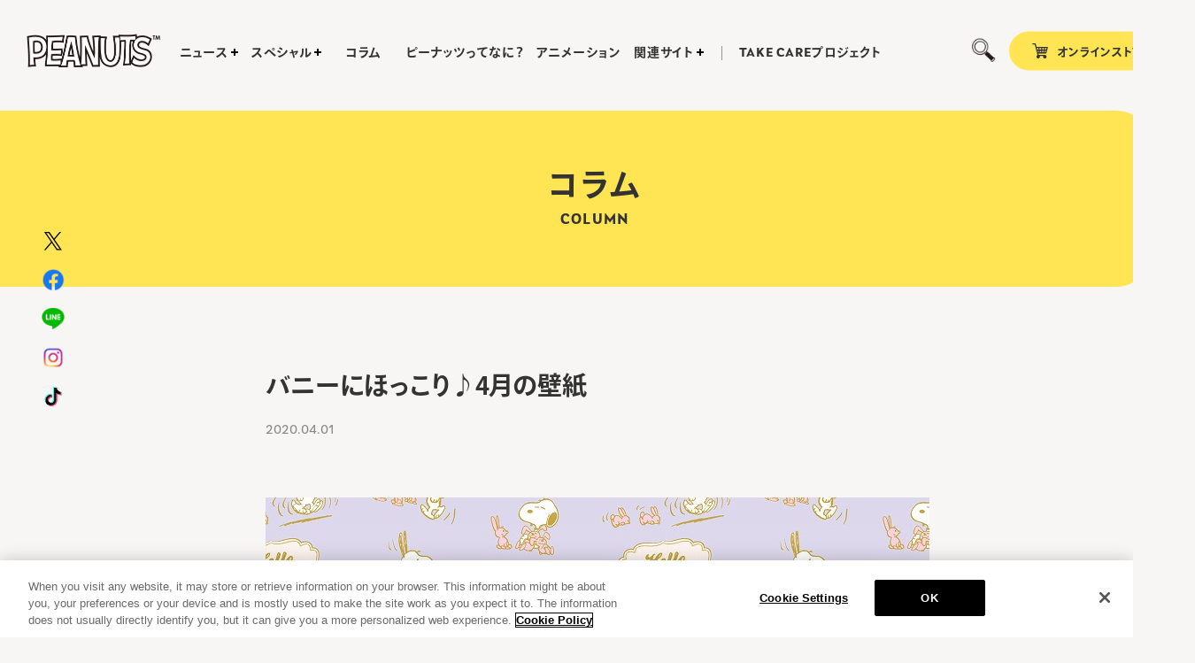

--- FILE ---
content_type: text/html; charset=UTF-8
request_url: https://www.snoopy.co.jp/column/19462/
body_size: 28265
content:
<!DOCTYPE html>
<html lang="ja">
<head prefix="og: http://ogp.me/ns# fb: http://ogp.me/ns/fb# article: http://ogp.me/ns/article#">
  <meta charset="UTF-8">
  
<!-- www.snoopy.co.jp に対する OneTrust Cookie 同意通知の始点 -->
<script type="text/javascript" src="https://cdn-apac.onetrust.com/consent/aa71dde6-9216-4d9a-9e1a-c069e152802c/OtAutoBlock.js" ></script>
<script src="https://cdn-apac.onetrust.com/scripttemplates/otSDKStub.js"  type="text/javascript" charset="UTF-8" data-domain-script="aa71dde6-9216-4d9a-9e1a-c069e152802c" ></script>
<script type="text/javascript">
function OptanonWrapper() { }
</script>
<!-- www.snoopy.co.jp に対する OneTrust Cookie 同意通知の終点 --> 

  <!-- Google Tag Manager -->
  <script>(function(w,d,s,l,i){w[l]=w[l]||[];w[l].push({'gtm.start':
  new Date().getTime(),event:'gtm.js'});var f=d.getElementsByTagName(s)[0],
  j=d.createElement(s),dl=l!='dataLayer'?'&l='+l:'';j.async=true;j.src=
  'https://www.googletagmanager.com/gtm.js?id='+i+dl;f.parentNode.insertBefore(j,f);
  })(window,document,'script','dataLayer','GTM-WD7ZXDH');</script>
  <!-- End Google Tag Manager -->

 <script>
  (function(d) {
    var config = {
      kitId: 'swi0pig',
      scriptTimeout: 3000,
      async: true
    },
    h=d.documentElement,t=setTimeout(function(){h.className=h.className.replace(/\bwf-loading\b/g,"")+" wf-inactive";},config.scriptTimeout),tk=d.createElement("script"),f=false,s=d.getElementsByTagName("script")[0],a;h.className+=" wf-loading";tk.src='https://use.typekit.net/'+config.kitId+'.js';tk.async=true;tk.onload=tk.onreadystatechange=function(){a=this.readyState;if(f||a&&a!="complete"&&a!="loaded")return;f=true;clearTimeout(t);try{Typekit.load(config)}catch(e){}};s.parentNode.insertBefore(tk,s)
  })(document);
</script>
  <meta name="viewport" content="width=device-width">
  <!--[if IE]><meta http-equiv="X-UA-Compatible" content="IE=edge"><![endif]-->
  <title>バニーにほっこり♪4月の壁紙 | COLUMN | SNOOPY.co.jp：日本のスヌーピー公式サイト</title>
  <meta name="description" content="日本のスヌーピー（PEANUTS）オフィシャルサイトです。グッズやイベントなど  ピーナッツに関する最新情報やピーナッツの仲間たちをご紹介します。">
  <meta property="og:title" content="バニーにほっこり♪4月の壁紙 | COLUMN | SNOOPY.co.jp：日本のスヌーピー公式サイト">
  <meta property="og:site_name" content="SNOOPY.co.jp：日本のスヌーピー公式サイト">
  <meta property="og:type" content="article">
  <meta property="og:url" content="https://www.snoopy.co.jp/column/19462/">
  <meta property="og:image" content="https://www.snoopy.co.jp/pntswp/wp-content/uploads/2020/03/d8df0652b8d788a61ec2fb5c286c6af1.jpg">
  <meta property="og:description" content="日本のスヌーピー（PEANUTS）オフィシャルサイトです。グッズやイベントなど  ピーナッツに関する最新情報やピーナッツの仲間たちをご紹介します。">
  <meta property="og:locale" content="ja_JP">
  <meta name="twitter:card" content="summary_large_image">
  <meta name="twitter:image" content="https://www.snoopy.co.jp/pntswp/wp-content/uploads/2020/03/d8df0652b8d788a61ec2fb5c286c6af1.jpg">

  <meta name="theme-color" content="#f7f6f5">
  <meta name="apple-mobile-web-app-status-bar-style" content="black-translucent">

  <meta name="apple-mobile-web-app-capable" content="no">
  <meta name="mobile-web-app-capable" content="no">

  <link rel="canonical" href="https://www.snoopy.co.jp">
  <link rel="shortcut icon" href="https://www.snoopy.co.jp/pntswp/wp-content/uploads/2020/09/favicon-1.ico">
  <link rel="apple-touch-icon" href="https://www.snoopy.co.jp/pntswp/wp-content/uploads/2020/09/apple-touch-icon-1.png">
  <link rel="icon" type="image/png" sizes="256x256" href="https://www.snoopy.co.jp/pntswp/wp-content/uploads/2020/09/android-chrome-1.png">

  <link rel="stylesheet" href="https://www.snoopy.co.jp/pntswp/wp-content/themes/snoopy_1.4.4.6/assets/css/snoopy-o.default.css?2026015">
<link rel="stylesheet" href="https://www.snoopy.co.jp/pntswp/wp-content/themes/snoopy_1.4.4.6/assets/css/snoopy-o.article.css?2026015">

<!-- head after -->
<script src="//www.google.com/recaptcha/api.js"></script>
<script type="text/javascript">
jQuery(function() {
	// reCAPTCHAの挿入
	jQuery( '.mw_wp_form_input button, .mw_wp_form_input input[type="submit"]' ).before( '<div data-callback="syncerRecaptchaCallback" data-sitekey="6LcCn9oZAAAAAKb8s0nxeJggYHbL4RQ53czB9UW2" class="g-recaptcha"></div>' );
	// [input] Add disabled to input or button
	jQuery( '.mw_wp_form_input button, .mw_wp_form_input input[type="submit"]' ).attr( "disabled", "disabled" );
	// [confirm] Remove disabled
	jQuery( '.mw_wp_form_confirm input, .mw_wp_form_confirm select, .mw_wp_form_confirm textarea, .mw_wp_form_confirm button' ).removeAttr( 'disabled' );
});
// reCAPTCHA Callback
function syncerRecaptchaCallback( code ) {
	if(code != "") {
		jQuery( '.mw_wp_form_input button, .mw_wp_form_input input[type="submit"]' ).removeAttr( 'disabled' );
	}
}
</script>
<style type="text/css">
.g-recaptcha { margin: 20px 0 15px; }.g-recaptcha > div { margin: 0 auto; }</style>
</head>
<body>

<!-- Google Tag Manager (noscript) -->
<noscript><iframe src="https://www.googletagmanager.com/ns.html?id=GTM-WD7ZXDH"
height="0" width="0" style="display:none;visibility:hidden"></iframe></noscript>
<!-- End Google Tag Manager (noscript) -->

    <!-- People Tag -->
<script type="text/javascript">
  var __pParams = __pParams || [];
    __pParams.push({
      client_id: '655', c_1: 'PEANUTS', c_2: 'ClientSite'
    });
</script>
<script type="text/javascript" src="https://cdn.d2-apps.net/js/tr.js" async></script>
    <!-- End People Tag -->


<div class="l-wrapper" data-page="column">
  <div class="c-bg" data-menu-close></div>

  <header class="c-header js-fixed">
    <h1 class="c-header__logo">
      <a href="/" class="u-hover--opacity">
        <img src="https://www.snoopy.co.jp/pntswp/wp-content/themes/snoopy_1.4.4.6/assets/img/common/logo.png" alt="PEANUTS">
      </a>
    </h1>
    <div class="c-header__content">
      <div class="c-header_search js-menuaccordion u-hover--opacity" data-nav="4">
        <p class="c-header_search__btn">
          <span></span>
        </p>
      </div>
      <div class="c-header__shop">
        <p class="is-pc">オンラインストア</p>
        <p class="is-sp"><img src="https://www.snoopy.co.jp/pntswp/wp-content/themes/snoopy_1.4.4.6/assets/img/common/icon_shop_sp.svg?2" alt="オンラインストア"></p>
        <a href="https://okaimono-snoopy.jp/" target="_blank"></a>
      </div>
    </div>
  </header>
  <div class="c-nav js-fixed">
    <div class="c-nav__inner">
      <div class="c-nav__above">
        <div class="c-nav_search is-sp">
          <form action="./search/" method="GET">
            <input type="text" name="q" value="" placeholder="検索する">
            <div class="c-nav_search__submit">
              <input type="submit" value="">
            </div>
          </form>
        </div>
        <ul class="c-nav__list">
          <li class="c-nav_item is-accordion js-menuaccordion" data-nav="1">
            <p class="js-menuaccordion--sp">
              <span>ニュース</span>
            </p>
            <ul class="c-nav_item__sublist js-menuaccordion--sp_content">
<li><a href="/news/">ALL</li><li><a href="/news/category/products/">グッズ</a></li><li><a href="/news/category/event/">イベント</a></li><li><a href="/news/category/campaign/">キャンペーン</a></li><li><a href="/news/category/digital/">デジタル</a></li><li><a href="/news/category/other/">その他</a></li>            </ul>
          </li>
          <li class="c-nav_item is-accordion js-menuaccordion" data-nav="2">
            <p class="js-menuaccordion--sp">
              <span>スペシャル</span>
            </p>
            <ul class="c-nav_item__sublist js-menuaccordion--sp_content">
              <li><a href="/special/">スペシャル</a></li>
              <li><a href="/special/#event" class="js-hashlink">イベント</a></li>
            </ul>
          </li>
          <li class="c-nav_item">
            <p><a href="/column/">コラム</a></p>
          </li>
          <li class="c-nav_item">
            <p><a href="/friends/">ピーナッツってなに？</a></p>
          </li>
          <li class="c-nav_item">
            <p><a href="/animation/">アニメーション</a></p>
          </li>
          <li class="c-nav_item is-accordion js-menuaccordion" data-nav="3">
            <p class="js-menuaccordion--sp">
              <span>関連サイト</span>
            </p>
            <ul class="c-nav_item__sublist js-menuaccordion--sp_content">
<li><a href="/link/">ALL</a></li><li><a href="/link/category/sns/">SNS</a></li><li><a href="/link/category/cafe/">カフェ＆フード</a></li><li><a href="/link/category/goods/">グッズ</a></li><li><a href="/link/category/global/">グローバル</a></li><li><a href="/link/category/other/">その他</a></li><li><a href="/link/category/hotel/">ホテル</a></li><li><a href="/link/category/museum/">ミュージアム</a></li>            </ul>
          </li>
          <li class="c-nav_item c-nav_item--separate">
            <p>
              <a href="https://www.snoopy.co.jp/takecare/" target="_blank"><span class="t-en">TAKE CARE</span>プロジェクト</a>
            </p>
          </li>
        </ul>
      </div>
      <div class="c-nav__bottom is-sp">
        <div class="c-nav_deco">
          <div class="c-nav_deco__inner">
            <p>
              <img src="https://www.snoopy.co.jp/pntswp/wp-content/themes/snoopy_1.4.4.6/assets/img/top/img_chara_snoopy_anm.png" alt="">
            </p>
          </div>
        </div>
        <div class="c-nav_sns">
          <p class="c-nav_sns__catch">OFFICIAL ACCOUNT</p>
          <ul class="c-nav_sns__list">
            <li class="c-nav_sns__item">
              <a href="https://x.com/snoopy_jp_info" target="_blank"><img src="https://www.snoopy.co.jp/pntswp/wp-content/themes/snoopy_1.4.4.6/assets/img/common/sns_x.svg" alt="X"></a>
            </li>
            <li class="c-nav_sns__item">
              <a href="https://www.facebook.com/SnoopyJapan" target="_blank"><img src="https://www.snoopy.co.jp/pntswp/wp-content/themes/snoopy_1.4.4.6/assets/img/common/sns_facebook.png" alt="Facebook"></a>
            </li>
            <li class="c-nav_sns__item">
              <a href="https://line.me/R/ti/p/%40snoopy" target="_blank"><img src="https://www.snoopy.co.jp/pntswp/wp-content/themes/snoopy_1.4.4.6/assets/img/common/sns_line.png" alt="LINE"></a>
            </li>
            <li class="c-nav_sns__item">
              <a href="https://www.instagram.com/snoopyindailylife/" target="_blank"><img src="https://www.snoopy.co.jp/pntswp/wp-content/themes/snoopy_1.4.4.6/assets/img/common/sns_instagram.png" alt="Instagram"></a>
            </li>
            <li class="c-nav_sns__item">
              <a href="https://www.tiktok.com/@snoopy" target="_blank"><img src="https://www.snoopy.co.jp/pntswp/wp-content/themes/snoopy_1.4.4.6/assets/img/common/sns_tiktok.svg" alt="TikTok"></a>
            </li>
          </ul>
        </div>
        <ul class="c-nav_guide">
          <li class="c-nav_guide__item"><a href="/guide/">初めての方向けガイド</a></li>
          <li class="c-nav_guide__item"><a href="/faq/">FAQ</a></li>
          <li class="c-nav_guide__item"><a href="/contact/">お問い合わせ</a></li>
          <li class="c-nav_guide__item"><a href="/privacy/">プライバシーポリシーについて</a></li>
          <li class="c-nav_guide__item"><a href="/sitemap/">サイトマップ</a></li>
        </ul>
<ul class="c-nav_bnr">
  <li class="c-nav_bnr__item">
    <a href="http://www.snoopymuseum.tokyo/" target="_blank"><img src="https://www.snoopy.co.jp/pntswp/wp-content/uploads/2020/09/link_museum.png" alt="SNOOPY MUSEUM TOKYO"></a>
  </li>
  <li class="c-nav_bnr__item">
    <a href="https://www.snoopy.co.jp/75th/" target="_blank"><img src="https://www.snoopy.co.jp/pntswp/wp-content/uploads/2024/12/75th_logo_banner.png" alt="HAPPINESS IS 75 YEARS OF PEANUTS"></a>
  </li>
</ul>
      </div>
    </div>
  </div>
  <ul class="c-sublist">
    <li class="c-sublist_item" data-nav-sub="1">
      <ul class="c-sublist_item__content">
<li><a href="/news/" class="u-hover--opacity">ALL</a></li><li><a href="/news/category/products/" class="u-hover--opacity">グッズ</a></li><li><a href="/news/category/event/" class="u-hover--opacity">イベント</a></li><li><a href="/news/category/campaign/" class="u-hover--opacity">キャンペーン</a></li><li><a href="/news/category/digital/" class="u-hover--opacity">デジタル</a></li><li><a href="/news/category/other/" class="u-hover--opacity">その他</a></li>      </ul>
    </li>
    <li class="c-sublist_item" data-nav-sub="2">
      <ul class="c-sublist_item__content">
        <li><a href="/special/" class="u-hover--opacity">スペシャル</a>
        </li>
        <li><a href="/special/#event"
            class="u-hover--opacity js-hashlink">イベント</a>
        </li>
      </ul>
    </li>
    <li class="c-sublist_item" data-nav-sub="3">
      <ul class="c-sublist_item__content">
<li><a href="/link/" class="u-hover--opacity">ALL</a></li><li><a href="/link/category/sns/" class="u-hover--opacity">SNS</a></li><li><a href="/link/category/cafe/" class="u-hover--opacity">カフェ＆フード</a></li><li><a href="/link/category/goods/" class="u-hover--opacity">グッズ</a></li><li><a href="/link/category/global/" class="u-hover--opacity">グローバル</a></li><li><a href="/link/category/other/" class="u-hover--opacity">その他</a></li><li><a href="/link/category/hotel/" class="u-hover--opacity">ホテル</a></li><li><a href="/link/category/museum/" class="u-hover--opacity">ミュージアム</a></li>      </ul>
    </li>
    <li class="c-sublist_item" data-nav-sub="4">
      <div class="c-sublist_search">
        <div class="c-sublist_search__inner">
          <form action="/search/" method="GET">
            <input type="text" name="q" value="" placeholder="検索する">
            <div class="c-sublist_search__submit">
              <input type="submit" value="">
            </div>
          </form>
        </div>
      </div>
    </li>
  </ul>
  <div class="c-menubtn">
    <div class="c-menubtn__inner">
      <span></span>
      <span></span>
      <span></span>
    </div>
  </div>

  <div class="l-main l-main--in">

<div class="p-article p-article--detail">
  <div class="l-main__title">
    <h2>
      <span class="is-jp">コラム</span>
      <span class="is-en">COLUMN</span>
    </h2>
  </div>
  <div class="l-main__content">
    <div class="p-article__content">
      <div class="p-article_detail">
        <div class="p-article_detail__head">
          <h3 class="p-article_detail__title">バニーにほっこり♪4月の壁紙</h3>
          <div class="p-article_detail__info">
            <p class="p-article_detail__date">2020.04.01</p>
          </div>
        </div>
        <div class="p-article_detail__body">
            <div class="p-article_detail__eyecatch"><img src="https://www.snoopy.co.jp/pntswp/wp-content/uploads/2020/03/d8df0652b8d788a61ec2fb5c286c6af1.jpg" alt=""></div>
            <div class="p-article_detail__content"><p>春ですね。</p>
<p>健気に咲き始めた花々に、気持ちが和み、いつにも増して、可愛いものにほっこりしてしまいます。</p>
<p>そんな気分にぴったりな、4月の壁紙！</p>
<p>スヌーピーとたくさんのバニーたちが仲良く寄り添う、このアートが、とても好き。</p>
<p>「しあわせは、敵を愛すること。」</p>
<p>スヌーピーは猟犬なのに、バニーたちとは大の仲良し♪</p>
<p>一緒にステップを踏んだり、のんびりしたり。</p>
<p>あぁ、ほっこりする～♪♪</p>
<p>そして。</p>
<p>この壁紙を見て、「！」と思った方もいらっしゃるはず。</p>
<p>バニーたちがいっぱい登場するこのラブリーなアート、実は……。</p>
<h3>LINE着せかえとおそろい！</h3>
<p>2月27日に発売された、<a href="https://line.me/S/shop/theme/detail?id=356f3e16-0ec6-4fc4-8e63-2102152d561d" target="_blank" rel="noopener">LINE着せかえ「スヌーピー＆バニー」</a>と同じデザインなのです♪</p>
<p><img loading="lazy" class="aligncenter  wp-image-19062" src="https://www.snoopy.co.jp/pntswp/media/2020/02/0227_txcom.png" alt="LINE着せかえ" width="538" height="294" srcset="https://www.snoopy.co.jp/pntswp/wp-content/uploads/2020/02/0227_txcom.png 750w, https://www.snoopy.co.jp/pntswp/wp-content/uploads/2020/02/0227_txcom-300x164.png 300w, https://www.snoopy.co.jp/pntswp/wp-content/uploads/2020/02/0227_txcom-400x219.png 400w, https://www.snoopy.co.jp/pntswp/wp-content/uploads/2020/02/0227_txcom-160x87.png 160w, https://www.snoopy.co.jp/pntswp/wp-content/uploads/2020/02/0227_txcom-200x109.png 200w, https://www.snoopy.co.jp/pntswp/wp-content/uploads/2020/02/0227_txcom-600x328.png 600w, https://www.snoopy.co.jp/pntswp/wp-content/uploads/2020/02/0227_txcom-146x80.png 146w, https://www.snoopy.co.jp/pntswp/wp-content/uploads/2020/02/0227_txcom-198x108.png 198w, https://www.snoopy.co.jp/pntswp/wp-content/uploads/2020/02/0227_txcom-128x70.png 128w, https://www.snoopy.co.jp/pntswp/wp-content/uploads/2020/02/0227_txcom-159x87.png 159w" sizes="(max-width: 538px) 100vw, 538px" /></p>
<p>LINEの画面を春らしく彩ってくれる、スヌーピーと小さな仲間たち。</p>
<p>着せかえを「スヌーピー＆バニー」に設定して、スマホで使えるカレンダー壁紙も使えば……完璧♪♪</p>
<p>着せかえのご利用にはコミュニケーションアプリLINEのダウンロードが必要ですよ。</p>
<p>詳しくは、<a href="https://www.snoopy.co.jp/pntswp/products/19061/" target="_blank" rel="noopener">こちら</a>をご覧くださいね。</p>
<p>壁紙はその月ごとの限定配信。</p>
<p>PC版の壁紙と、スマホで使えるカレンダー壁紙の2種類があります。</p>
<p>ぜひ両方ダウンロードして、「ほっこり」してくださいね！</p>
<p>&nbsp;</p>
<p style="text-align: center;"><span style="color: #666699;">☆★</span>壁紙ダウンロードはこちら<span style="color: #666699;">★☆</span></p>
<p style="text-align: center;"><span style="color: #666699;">↓ PC画面いっぱいに楽しめる壁紙 ↓</span></p>
<p style="text-align: center;"><strong><a href="https://www.snoopy.co.jp/pntswp/wallpaper/" target="_blank" rel="noopener">今月の壁紙ダウンロード</a></strong></p>
<p style="text-align: center;"><strong><span style="color: #339966;">∨<span style="color: #ffcc00;">∧</span>∨<span style="color: #ffcc00;">∧</span>∨<span style="color: #ffcc00;">∧</span>∨</span></strong></p>
<p style="font-weight: 400; text-align: center;"><span style="color: #666699;">↓ スマホで使えるカレンダー壁紙 ↓</span></p>
<p style="text-align: center;"><span style="color: #666699;"><span style="font-size: small;">友だち登録後ダウンロードしてくださいね♪</span></span></p>
<p style="font-weight: 400; text-align: center;"><strong><span style="color: #808080;">「SNOOPY」LINE公式アカウント</span></strong></p>
<p style="font-weight: 400; text-align: center;"><span style="color: #339966;"><span style="font-size: small;"><a style="color: #339966;" href="https://line.me/R/ti/p/%40snoopy" data-saferedirecturl="https://www.google.com/url?q=https://line.me/R/ti/p/%2540snoopy&amp;source=gmail&amp;ust=1554205747405000&amp;usg=AFQjCNGo6nlLg_IAdhu5Lx8cqclRu6ZvvQ">https://line.me/R/ti/p/%40snoopy</a></span></span></p>
<p>&nbsp;</p>
</dl>
          <div class="p-article_detail__share">
            <div class="p-article_detail__share--deco"><img src="https://www.snoopy.co.jp/pntswp/wp-content/themes/snoopy_1.4.4.6/assets/img/top/img_chara_woodstock01.png" alt=""></div>
            <p class="p-article_detail__share--catch">SHARE ON</p>
            <ul class="p-article_detail__share--list">
              <li>
                <a href="//twitter.com/intent/tweet?text=バニーにほっこり♪4月の壁紙&url=https://www.snoopy.co.jp/column/19462/" target="_blank" class="u-hover--opacity">
                <img src="https://www.snoopy.co.jp/pntswp/wp-content/themes/snoopy_1.4.4.6/assets/img/common/share_twitter.png" alt="Twitter">
                </a>
              </li>
              <li>
              <a href="//www.facebook.com/share.php?u=https://www.snoopy.co.jp/column/19462/" target="_blank" class="u-hover--opacity">
                <img src="https://www.snoopy.co.jp/pntswp/wp-content/themes/snoopy_1.4.4.6/assets/img/common/share_facebook.png" alt="Facebook">
                </a>
              </li>
              <li>
                <a href="//line.me/R/msg/text/?バニーにほっこり♪4月の壁紙%0D%0Ahttps://www.snoopy.co.jp/column/19462/" target="_blank" class="u-hover--opacity">
                <img src="https://www.snoopy.co.jp/pntswp/wp-content/themes/snoopy_1.4.4.6/assets/img/common/share_line.png" alt="LINE">
                </a>
              </li>
            </ul>
          </div>
        </div>
        <div class="p-article_detail__foot">
          <div class="c-footnav">
<div class="c-footnav__arrow is-prev">  <a href="https://www.snoopy.co.jp/column/19578/">    <img src="https://www.snoopy.co.jp/pntswp/wp-content/themes/snoopy_1.4.4.6/assets/img/common/arrow_left.png" alt="">  </a></div><div class="c-footnav__back">  <a href="/column/"><span>BACK TO INDEX</span></a></div><div class="c-footnav__arrow is-next">  <a href="https://www.snoopy.co.jp/column/19365/">    <img src="https://www.snoopy.co.jp/pntswp/wp-content/themes/snoopy_1.4.4.6/assets/img/common/arrow_right.png" alt="">  </a></div>          </div>
        </div>
      </div>
    </div>
  </div>
</div>


  </div>

  <ul class="c-sns is-pc">
    <li><a href="https://x.com/snoopyjapan" target="_blank" class="u-hover--opacity"><img src="https://www.snoopy.co.jp/pntswp/wp-content/themes/snoopy_1.4.4.6/assets/img/common/sns_x.svg" alt="X"></a></li>
    <li><a href="https://www.facebook.com/SnoopyJapan" target="_blank" class="u-hover--opacity"><img src="https://www.snoopy.co.jp/pntswp/wp-content/themes/snoopy_1.4.4.6/assets/img/common/sns_facebook.png" alt="Facebook"></a></li>
    <li><a href="https://line.me/R/ti/p/%40snoopy" target="_blank" class="u-hover--opacity"><img src="https://www.snoopy.co.jp/pntswp/wp-content/themes/snoopy_1.4.4.6/assets/img/common/sns_line.png" alt="LINE"></a></li>
    <li><a href="https://www.instagram.com/snoopyindailylife/" target="_blank" class="u-hover--opacity"><img src="https://www.snoopy.co.jp/pntswp/wp-content/themes/snoopy_1.4.4.6/assets/img/common/sns_instagram.png" alt="Instagram"></a></li>
    <li><a href="https://www.tiktok.com/@snoopy" target="_blank" class="u-hover--opacity"><img src="https://www.snoopy.co.jp/pntswp/wp-content/themes/snoopy_1.4.4.6/assets/img/common/sns_tiktok.svg" alt="TikTok"></a></li>
  </ul>

  <footer class="c-footer">
    <div class="c-footer_sns is-sp">
      <p class="c-footer_sns__catch">OFFICIAL ACCOUNT</p>
      <ul class="c-footer_sns__list">
        <li class="c-footer_sns__item">
          <a href="https://x.com/snoopyjapan" target="_blank"><img src="https://www.snoopy.co.jp/pntswp/wp-content/themes/snoopy_1.4.4.6/assets/img/common/sns_x.svg" alt="X"></a>
        </li>
        <li class="c-footer_sns__item">
          <a href="https://www.facebook.com/SnoopyJapan" target="_blank"><img src="https://www.snoopy.co.jp/pntswp/wp-content/themes/snoopy_1.4.4.6/assets/img/common/sns_facebook.png" alt="Facebook"></a>
        </li>
        <li class="c-footer_sns__item">
          <a href="https://line.me/R/ti/p/%40snoopy" target="_blank"><img src="https://www.snoopy.co.jp/pntswp/wp-content/themes/snoopy_1.4.4.6/assets/img/common/sns_line.png" alt="LINE"></a>
        </li>
        <li class="c-footer_sns__item">
          <a href="https://www.instagram.com/snoopyindailylife/" target="_blank"><img src="https://www.snoopy.co.jp/pntswp/wp-content/themes/snoopy_1.4.4.6/assets/img/common/sns_instagram.png" alt="Instagram"></a>
        </li>
        <li class="c-footer_sns__item">
          <a href="https://www.tiktok.com/@snoopy" target="_blank"><img src="https://www.snoopy.co.jp/pntswp/wp-content/themes/snoopy_1.4.4.6/assets/img/common/sns_tiktok.svg" alt="TikTok"></a>
        </li>
      </ul>
    </div>

    <ul class="c-footer_nav">
      <li class="c-footer_nav__item"><a href="/guide/" class="u-hover--opacity">初めての方向けガイド</a></li>
      <li class="c-footer_nav__item"><a href="/faq/" class="u-hover--opacity">FAQ</a></li>
      <li class="c-footer_nav__item"><a href="/contact/" class="u-hover--opacity">お問い合わせ</a></li>
      <li class="c-footer_nav__item"><a href="/privacy/" class="u-hover--opacity">プライバシーポリシー</a></li>
      <li class="c-footer_nav__item"><a href="/sitemap/" class="u-hover--opacity">サイトマップ</a></li>
      <li class="c-footer_nav__item"><a class="ot-sdk-show-settings"  href="#ot-sdk-btn">Cookie Settings</a></li>
    </ul>

    <p class="c-footer__copy"> &copy;Peanuts Worldwide LLC </p>


  </footer>
</div>

<script src="//code.jquery.com/jquery-3.4.1.min.js"></script>
<script>window.jQuery || document.write('<script src="https://www.snoopy.co.jp/pntswp/wp-content/themes/snoopy_1.4.4.6/assets/js/vender/jquery-3.4.1.min.js"><\/script>')</script>
<script src="https://www.snoopy.co.jp/pntswp/wp-content/themes/snoopy_1.4.4.6/assets/js/vender/jquery.easing.1.3.js"></script>
<script src="https://www.snoopy.co.jp/pntswp/wp-content/themes/snoopy_1.4.4.6/assets/js/vender/swiper.min.js"></script>
<script>window.Vue || document.write('<script src="https://www.snoopy.co.jp/pntswp/wp-content/themes/snoopy_1.4.4.6/assets/js/vender/vue.min.js"><\/script>')</script>
<script src="https://www.snoopy.co.jp/pntswp/wp-content/themes/snoopy_1.4.4.6/assets/js/snoopy-o.default.js?2026015"></script>



<!-- SiteCatalyst code version: H.14.
Copyright 1997-2007 Omniture, Inc. More info available at
http://www.omniture.com -->
<!-- <script language="JavaScript" src="http://www.sonymusic.co.jp/MoreInfo/Chekila/js/s_code.js"></script> -->
<script language="JavaScript" src="/assets/js/s_code.js"></script>
<script language="JavaScript"><!--
/* You may give each page an identifying name, server, and channel on
the next lines. */
s.pageName=""
s.server=""
s.channel=""
s.pageType=""
s.prop1=""
s.prop2=""
s.prop3=""
s.prop4=""
s.prop5=""
/* Conversion Variables */
s.campaign=""
s.state=""
s.zip=""
s.events=""
s.products=""
s.purchaseID=""
s.eVar1=""
s.eVar2=""
s.eVar3=""
s.eVar4=""
s.eVar5=""
/* Hierarchy Variables */
s.hier1=""
/************* DO NOT ALTER ANYTHING BELOW THIS LINE ! **************/
var s_code=s.t();if(s_code)document.write(s_code)//--></script>
<!-- End SiteCatalyst code version: H.14. -->



<script>
  (function(i,s,o,g,r,a,m){i['GoogleAnalyticsObject']=r;i[r]=i[r]||function(){
  (i[r].q=i[r].q||[]).push(arguments)},i[r].l=1*new Date();a=s.createElement(o),
  m=s.getElementsByTagName(o)[0];a.async=1;a.src=g;m.parentNode.insertBefore(a,m)
  })(window,document,'script','//www.google-analytics.com/analytics.js','ga');

  ga('create', 'UA-6694617-1', 'auto');
  ga('send', 'pageview');
</script>


<!-- Facebook Pixel Code -->
<script>
!function(f,b,e,v,n,t,s)
{if(f.fbq)return;n=f.fbq=function(){n.callMethod?
n.callMethod.apply(n,arguments):n.queue.push(arguments)};
if(!f._fbq)f._fbq=n;n.push=n;n.loaded=!0;n.version='2.0';
n.queue=[];t=b.createElement(e);t.async=!0;
t.src=v;s=b.getElementsByTagName(e)[0];
s.parentNode.insertBefore(t,s)}(window,document,'script',
'https://connect.facebook.net/en_US/fbevents.js');
 fbq('init', '1306534206136610'); 
fbq('track', 'PageView');
</script>
<noscript>
 <img height="1" width="1" 
src="https://www.facebook.com/tr?id=1306534206136610&ev=PageView
&noscript=1"/>
</noscript>
<!-- End Facebook Pixel Code -->
</body>
</html>
